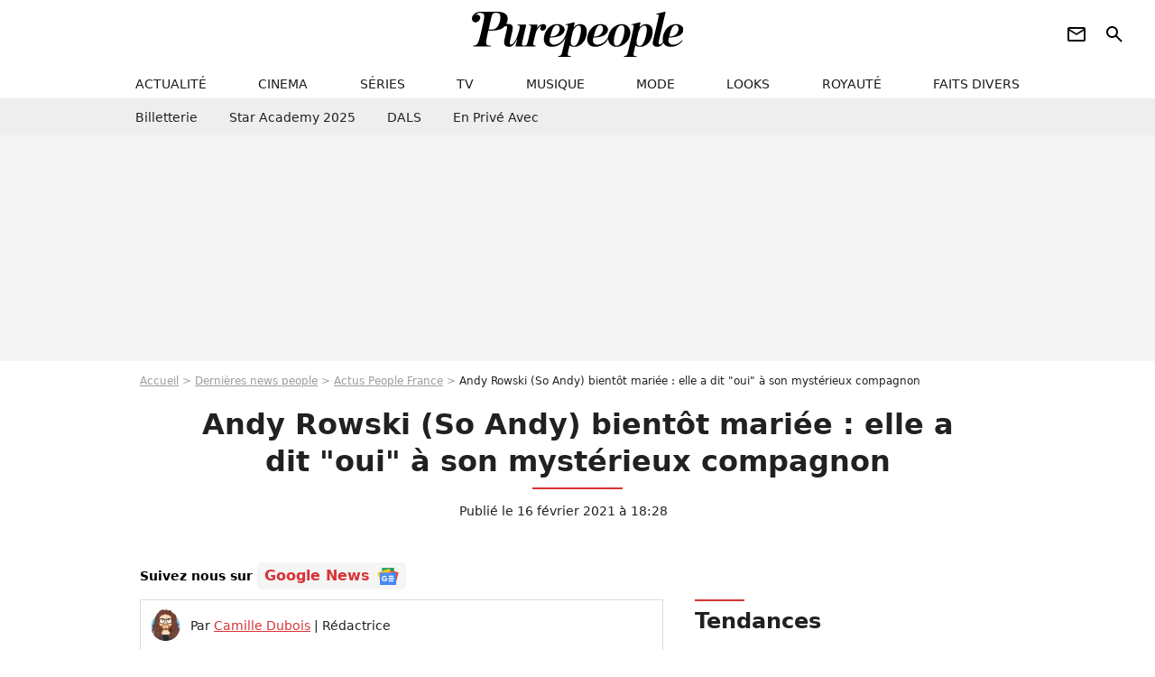

--- FILE ---
content_type: text/html; charset=UTF-8
request_url: https://www.purepeople.com/article/andy-rowski-so-andy-bientot-mariee-elle-a-dit-oui-a-son-mysterieux-compagnon_a424499/1
body_size: 17536
content:
<!DOCTYPE html>
<html>
    <head>
        <meta charset="UTF-8">
        <meta name="robots" content="index,follow,max-snippet:-1,max-image-preview:large,max-video-preview:6" />
                <meta name="viewport" content="width=device-width, initial-scale=1.0, maximum-scale=1.0, minimum-scale=1.0, user-scalable=no">
        <title>Andy Rowski (So Andy) bientôt mariée : elle a dit &quot;oui&quot; à son mystérieux compagnon - Purepeople</title>

                <link rel="alternate" href="android-app://com.c4mprod.purepeople/purepeople/article/424499" />
    <link rel="alternate" href="ios-app://369343091/purepeople/article/424499" />

                                                                                                                                                            
        
            <meta property="og:url" content="https://www.purepeople.com/article/andy-rowski-so-andy-bientot-mariee-elle-a-dit-oui-a-son-mysterieux-compagnon_a424499/1">
    
    
    
    
                    <meta property="article:published_time" content="2021-02-16T18:28:00+01:00">
    
                    <meta property="article:modified_time" content="2021-02-16T18:28:00+01:00">
    
            <meta property="article:section" content="People France" />
    
                        <meta property="article:tag" content="Mariage" />
                    <meta name="keywords" content="" />
        <meta name="Googlebot" content="noarchive" />
        <meta name="author" content="Purepeople" />
        <meta name="country" content="France" />
        <meta name="geo.country" content="FR" />
                <meta name="description" content="Le compagnon de la Youtubeuse Andy Rowski a profité de la Saint-Valentin pour demander sa main. Le dimanche 14 février 2021, l&amp;#039;influenceuse a dit &amp;quot;oui&amp;quot; à son homme, publiant au passage une photo de la bague sur son compte Instagram." />
                        <meta name="twitter:site" content="@purepeople" />
                    <meta property="og:type" content="article" />
        <meta name="twitter:card" content="summary_large_image" />
                <meta property="og:title" content="Andy Rowski (So Andy) bientôt mariée : elle a dit &quot;oui&quot; à son mystérieux compagnon" />
        <meta name="twitter:title" content="Andy Rowski (So Andy) bientôt mariée : elle a dit &quot;oui&quot; à son mystérieux compagnon" />
                        <meta property="og:description" content="Le compagnon de la Youtubeuse Andy Rowski a profité de la Saint-Valentin pour demander sa main. Le dimanche 14 février 2021, l&amp;#039;influenceuse a dit &amp;quot;oui&amp;quot; à son homme, publiant au passage une photo de la bague sur son compte Instagram." />
        <meta name="twitter:description" content="Le compagnon de la Youtubeuse Andy Rowski a profité de la Saint-Valentin pour demander sa main. Le dimanche 14 février 2021, l&amp;#039;influenceuse a dit &amp;quot;oui&amp;quot; à son homme, publiant au passage une photo de la bague sur son compte Instagram." />
                            <meta property="og:image" content="https://static1.purepeople.com/articles/9/42/44/99/@/6101393-andy-rowski-lors-de-la-soiree-d-annivers-1200x630-2.jpg" />
    <meta name="twitter:image" content="https://static1.purepeople.com/articles/9/42/44/99/@/6101393-andy-rowski-lors-de-la-soiree-d-annivers-1200x630-2.jpg" />
                                                
        <link rel="shortcut icon" type="image/x-icon" href="https://static1.purepeople.com/build/pp_fr/favicon.61e5803d.png">
        <link rel="icon" type="image/ico" href="https://static1.purepeople.com/build/pp_fr/favicon.61e5803d.png">

                        
                        <link rel="preload" href="https://static1.purepeople.com/build/pp_fr/logo_brand_main.dc58c8f3.svg" as="image" />
        

            <link rel="preload" href="https://static1.purepeople.com/articles/9/42/44/99/@/6101393-andy-rowski-lors-de-la-soiree-d-annivers-580x0-2.jpg" as="image" />
    
                    <link rel="preload" href="https://static1.purepeople.com/build/pp_fr/article-cfec0aa46a35ad5246fa.css" as="style" />
        <link rel="stylesheet" href="https://static1.purepeople.com/build/pp_fr/article-cfec0aa46a35ad5246fa.css">
    
                                            
<script type="text/javascript">
(function(global) {
    var fontCss           = localStorage.getItem('pp_font_code');
    var distantFontHash   = localStorage.getItem('pp_font_url');
    var currentFontHash   = "https\u003A\/\/static1.purepeople.com\/build\/pp_fr\/fonts_standalone\u002Dca9bca69d1975272b808.css";

    if (fontCss && distantFontHash && (distantFontHash === currentFontHash)) {
        var style           = document.createElement('style');
            style.type      = 'text/css';
            style.innerHTML = fontCss;

        document.head.appendChild(style);
    }
}(window));
</script>
        
            </head>

        
    <body class="article-universe articlepage-route ">

                <div class="sub-body">
            

<header id="header-main" class="header-main js-header-main">
    <div class="header-top">
        <div class="header-top-left">
            <i id="header-main-menu-icon" class="header-main-menu-icon ui-icons">menu</i>
            <i id="header-main-close-icon" class="header-main-close-icon ui-icons">close2</i>
        </div>

                                <span class="js-b16 1F header-main-logo" aria-label="Accueil">
                <img
                    class="header-logo"
                    src="https://static1.purepeople.com/build/pp_fr/logo_brand_main.dc58c8f3.svg"
                    alt="Purepeople"
                    width="270"
                    height="50"
                >
            </span>
                    
        <div class="header-top-right">
                        <div class="header-main-btn-holder">
                                                            <span class="js-b16 [base64] header-additional-icon-link" target="_blank" rel="nooponer">
                            <i title="Newsletter" class="ui-icons header-additional-icon">newsletter</i>
                        </span>
                    
                                                </div>
            
                                        <i id="header-main-search-icon" class="ui-icons header-main-search-icon">search</i>
                    </div>
    </div>

                        <nav id="header-nav-panel" class="header-bottom header-nav-unloaded"  data-subnav="/api/menu" >
            
                
    <div class="header-main-dropdown-container js-nav-item-holder">
        <div class="header-main-category">
                            <span class="js-b16 1F4943CCC21F2A header-main-nav-link ">actualité</span>
            
                            <i class="header-icon-more ui-icons">chevron_bot</i>
                <i class="header-icon-next ui-icons js-btn-expand-subnav">chevron_right</i>
                    </div>

                    <div class="header-main-subcategory js-subnav-item-holder" data-key="actualite"></div>
            </div>
            
                
    <div class="header-main-dropdown-container js-nav-item-holder">
        <div class="header-main-category">
                            <span class="js-b16 1FCB4A4C1F424649434E4A3FCB2620 header-main-nav-link ">cinema</span>
            
                            <i class="header-icon-more ui-icons">chevron_bot</i>
                <i class="header-icon-next ui-icons js-btn-expand-subnav">chevron_right</i>
                    </div>

                    <div class="header-main-subcategory js-subnav-item-holder" data-key="cinema"></div>
            </div>
            
                
    <div class="header-main-dropdown-container js-nav-item-holder">
        <div class="header-main-category">
                            <span class="js-b16 1FCB4A4C1FC243C14643C23FCB22242B header-main-nav-link ">séries</span>
            
                            <i class="header-icon-more ui-icons">chevron_bot</i>
                <i class="header-icon-next ui-icons js-btn-expand-subnav">chevron_right</i>
                    </div>

                    <div class="header-main-subcategory js-subnav-item-holder" data-key="serie"></div>
            </div>
            
                
    <div class="header-main-dropdown-container js-nav-item-holder">
        <div class="header-main-category">
                            <span class="js-b16 1FCB4A4C1FCB4348433FCB222525 header-main-nav-link ">tv</span>
            
                            <i class="header-icon-more ui-icons">chevron_bot</i>
                <i class="header-icon-next ui-icons js-btn-expand-subnav">chevron_right</i>
                    </div>

                    <div class="header-main-subcategory js-subnav-item-holder" data-key="tv"></div>
            </div>
            
                
    <div class="header-main-dropdown-container js-nav-item-holder">
        <div class="header-main-category">
                            <span class="js-b16 1FCB4A4C1F4EC3C246CAC3433FCB212520 header-main-nav-link ">musique</span>
            
                            <i class="header-icon-more ui-icons">chevron_bot</i>
                <i class="header-icon-next ui-icons js-btn-expand-subnav">chevron_right</i>
                    </div>

                    <div class="header-main-subcategory js-subnav-item-holder" data-key="musique"></div>
            </div>
            
                
    <div class="header-main-dropdown-container js-nav-item-holder">
        <div class="header-main-category">
                            <span class="js-b16 1FCB4A4C1F4E4F4B433FCB212C21 header-main-nav-link ">mode</span>
            
                            <i class="header-icon-more ui-icons">chevron_bot</i>
                <i class="header-icon-next ui-icons js-btn-expand-subnav">chevron_right</i>
                    </div>

                    <div class="header-main-subcategory js-subnav-item-holder" data-key="mode"></div>
            </div>
            
                
    <div class="header-main-dropdown-container js-nav-item-holder">
        <div class="header-main-category">
                            <span class="js-b16 1FCB4A4C1F484F4F473FCB21232B header-main-nav-link ">looks</span>
            
                            <i class="header-icon-more ui-icons">chevron_bot</i>
                <i class="header-icon-next ui-icons js-btn-expand-subnav">chevron_right</i>
                    </div>

                    <div class="header-main-subcategory js-subnav-item-holder" data-key="looks"></div>
            </div>
            
                
    <div class="header-main-dropdown-container js-nav-item-holder">
        <div class="header-main-category">
                            <span class="js-b16 1FCB4A4C1F444A4E464848431EC14FC64A48433FCB2A242B header-main-nav-link ">royauté</span>
            
                            <i class="header-icon-more ui-icons">chevron_bot</i>
                <i class="header-icon-next ui-icons js-btn-expand-subnav">chevron_right</i>
                    </div>

                    <div class="header-main-subcategory js-subnav-item-holder" data-key="royaute"></div>
            </div>
            
                
    <div class="header-main-dropdown-container js-nav-item-holder">
        <div class="header-main-category">
                            <span class="js-b16 1FCB4A4C1F444A46CBC21E4B46C443C1C23FCB232424 header-main-nav-link ">faits divers</span>
            
                            <i class="header-icon-more ui-icons">chevron_bot</i>
                <i class="header-icon-next ui-icons js-btn-expand-subnav">chevron_right</i>
                    </div>

                    <div class="header-main-subcategory js-subnav-item-holder" data-key="faits_divers"></div>
            </div>
</nav>
            
        <div id="header-main-search-container" class="header-main-search-container">
        <div id="header-main-search-canceled" class="header-main-search-canceled">Annuler</div>

        
<form method="post" action="/rechercher" class="search-form js-search">
    <label for="search_bar" class="search-form-label" aria-label="Rechercher sur Purepeople"><i class="search-form-picto ui-icons">search</i></label>
    <input
        id="search_bar"
        name="q"
        type="text"
        class="search-form-input js-input-txt"
        placeholder="Rechercher sur Purepeople"
    />
    <button type="submit" class="search-form-submit js-submit-form" disabled aria-label="label.header.search.submit">
        OK
    </button>
</form><div class="header-main-asset-container">
                <span>Ex:</span>

                                    <span class="js-b16 1FC0434FC048431F4E4AC1464F491E424FCB4648484AC14B3FC0212325 header-main-asset">Marion Cotillard</span>
                    ,                                    <span class="js-b16 1FC0434FC048431FC2454A4746C14A3FC0262125 header-main-asset">Shakira</span>
                    ,                                    <span class="js-b16 1FC0434FC048431F474ACB431E4E464B4B4843CB4F493FC024202C header-main-asset">Kate Middleton</span>
                    ,                                    <span class="js-b16 1FC0434FC048431FC2434843494A1E4C4F4E43CD3FC021222526 header-main-asset">Selena Gomez</span>
                                                </div></div>
    </header>
                        


<div class="js-art-top-cta article-header-container">
    <div class="article-header-element-container">
        <span class="js-b16 1F article-header-link">
            <img
                class="article-header-logo"
                src="https://static1.purepeople.com/build/pp_fr/logo_brand_main.dc58c8f3.svg"
                alt="Purepeople"
                width="270"
                height="50"
            >
        </span>

        
                        
    
        
        
        
                            
        
        
        
        
    
        <span class="js-b16 1F4B464AC04F1F4A494BC61EC14FCCC247461EC24F1E4A494BC61E41464349CB4FCB1E4E4AC14643431E434848431E4A1E4B46CB1E4FC3461E4A1EC24F491E4EC6C2CB43C14643C3C51E424F4EC04A4C494F493F4A2B212B2B26261F2A btn article-header-subcategory btn-type-primary" data-jan="{&quot;eventAction&quot;:[&quot;click&quot;],&quot;eventName&quot;:&quot;diapo_open_from_header&quot;,&quot;position_name&quot;:&quot;diapo_open_button_from_header&quot;,&quot;content_id&quot;:424499}">
                            <span>Voir les 10 photos</span>
            </span>

            </div>

    <span id="progress-bar"></span>
</div>
    
            
    
        
    <div id="link-bar-container" class="link-bar-container">
        
<div  class="roller-holder js-roller roller-no-nav" data-offset="15"     ><div class="roller-slider"><span class="js-b16 [base64] roller-item link-bar-item" target="_blank" role="menuitem"><span class="link-bar-item-title">Billetterie</span></span><span class="js-b16 1FCB4A4C1FC2CB4AC11E4A424A4B434EC63FCB22252A roller-item link-bar-item" role="menuitem"><span class="link-bar-item-title">Star Academy 2025</span></span><span class="js-b16 1FCB4A4C1F4B4A49C2431E4AC443421E4843C21EC2CB4AC1C23FCB242220 roller-item link-bar-item" role="menuitem"><span class="link-bar-item-title">DALS</span></span><span class="js-b16 1FCB4A4C1F43491EC0C146C4431E4AC443423FCB242320 roller-item link-bar-item" role="menuitem"><span class="link-bar-item-title">En privé avec</span></span></div><div class="roller-btn-holder"><button class="roller-btn btn-left disabled ui-icons" aria-label="Aller vers la gauche">chevron_left</button><button class="roller-btn btn-right ui-icons" aria-label="Aller vers la droite">chevron_right</button></div></div>    </div>

                            



    


<div class="ad-placement ad-placement-header ad-placeholder">
                    <div class="ad-logo"></div>
    
    <div class="ad-container">
        
                    <div class="ad-item "
                id="jad-header-01"
                data-position="header"
                data-device="all"
                data-keywords="%7B%22special-targeting%22%3A%22header%22%7D">
            </div>
            </div>
</div>

                                
            
            <main class="main-content" id="main-content"><div class="breadcrumb">
    <a class="item" href="/">Accueil</a><a class="item" href="/news/1">Dernières news people</a><a class="item" href="/tag/people-france_t312">Actus People France</a><h1 class="item" role="heading" aria-level="1">Andy Rowski (So Andy) bientôt mariée : elle a dit "oui" à son mystérieux compagnon</h1></div>                    

<div class="article-title-container mg-container">
    
                                                        
    
    
    
    <div class="title-page-container"
            >
                <div class="title-page-text">
        Andy Rowski (So Andy) bientôt mariée : elle a dit &quot;oui&quot; à son mystérieux compagnon</div></div>


    
    <div class="article-title-published-container">
        <span class="article-title-published">
                            Publié le  16 février 2021 à 18:28
                    </span>
                    



<div class="share-container js-share"
            data-title="Andy Rowski (So Andy) bientôt mariée : elle a dit &quot;oui&quot; à son mystérieux compagnon"
    
    
    
                
                                            
                            
         data-jan="{&quot;eventAction&quot;:[&quot;click&quot;],&quot;eventName&quot;:&quot;social_share&quot;,&quot;position_name&quot;:&quot;social_share_button&quot;}"
    
>
    <div class="icon-container article-title-share ">
        <i class="ui-icons icon-share icon-share">share</i>
    </div>

            <span class="txt-container">Partager</span>
    </div>
            </div>
</div>

<div id="gg-news-anchor" class="article-google-news-anchor"></div>


                                <div class="gd-2-cols">
                                        <div class="left-col">
                            <section class="article-container">
                                        
            
        <div class="author-article-bio-container mg-content">
            <div class="author-article-bio-link-container">
                <img src="https://static1.purepeople.com/authors/8/58/@/58-60dc2c775b1d8-35x35-1.jpg"
                    class="author-article-picture"
                    width="35"
                    height="35"
                />

                <span class="author-article-bio-link-span">
                    Par

                    <span class="author-article-bio-name">
                                            <a class="author-article-bio-link" href="/auteur/camille-dubois_a58">Camille Dubois</a>
                                        </span>

                    |

                    <span class="author-article-bio-status">
                                            Rédactrice
                                        </span>
                </span>
            </div>

                        <div class="author-article-bio-description">
                Passionné par le monde du showbiz français, il est un grand fan de Cyril Viguier, Bénabar ou encore de Chevallier et Laspalès. Il met sa passion pour l'actu des stars au service de son poste de rédacteur
            </div>
            
                                                </div>
                        
                    
<div class="article-headline mg-content">
    Le compagnon de la Youtubeuse Andy Rowski a profité de la Saint-Valentin pour demander sa main. Le dimanche 14 février 2021, l'influenceuse a dit "oui" à son homme, publiant au passage une photo de la bague sur son compte Instagram.
</div>
        
        <div class="mg-container js-editorial-content" id="article-content">
                                
            
    <div data-src="https://printaudio.360.audion.fm/public/playerScripts/v1/collections/m5lyAJqWa89P/player.js" class="audion-reader mg-content" id="audion_player_placeholder"></div>
                
        
        
                            
        
    <div class="main-media-container mg-content">
                    
            
            

        


        
<div class="player-container js-media-player player-main"  id="player-main">
                                                        
                    <div class="player-item"
                    data-video-id="x7zcmqd"
        
        
                    data-media-id="6101768"
        
        
                    data-position="playertop"
        
                    data-smart-mute="1"
        
        data-player-id="x1j43y"
    >
        <div class="player-anchor" >
                            <img class="player-thumbnail" src="https://static1.purepeople.com/articles/9/42/44/99/@/6101393-andy-rowski-lors-de-la-soiree-d-annivers-580x326-2.jpg" width="580" height="326" >
                    </div>
    </div>
                        
                </div>

                            <span class="media-copyright">Andy Rowski (So Andy) bientôt mariée : elle a dit &quot;oui&quot; à son mystérieux compagnon</span>
                                </div>


    
    <div class="stickers-article-container mg-content">
                    

    
        <span class="js-b16 1F4B464AC04F1F4A494BC61EC14FCCC247461EC24F1E4A494BC61E41464349CB4FCB1E4E4AC14643431E434848431E4A1E4B46CB1E4FC3461E4A1EC24F491E4EC6C2CB43C14643C3C51E424F4EC04A4C494F493F4A2B212B2B26261F2A#block-diapo2 stickers-item" data-jan="{&quot;eventAction&quot;:[&quot;click&quot;],&quot;eventName&quot;:&quot;diapo_open_from_carousel&quot;,&quot;position_name&quot;:&quot;diapo_open_button_and_thumbnails_from_carousel&quot;,&quot;content_id&quot;:424499}">
    
        <img class="stickers-item-img" src="https://static1.purepeople.com/articles/9/42/44/99/@/6101393-andy-rowski-lors-de-la-soiree-d-annivers-100x90-2.jpg" width="100" height="90" loading="lazy" alt="Andy Rowski lors de la soirée d&#039;anniversaire des 10 ans de OCS au Pavillon d&#039;Armenonville à Paris, le 13 décembre 2018. © Guirec Coadic/Bestimage">

        </span>
                        

    
        <span class="js-b16 1F4B464AC04F1F4A494BC61EC14FCCC247461EC24F1E4A494BC61E41464349CB4FCB1E4E4AC14643431E434848431E4A1E4B46CB1E4FC3461E4A1EC24F491E4EC6C2CB43C14643C3C51E424F4EC04A4C494F493F4A2B212B2B26261F2A#block-diapo3 stickers-item" data-jan="{&quot;eventAction&quot;:[&quot;click&quot;],&quot;eventName&quot;:&quot;diapo_open_from_carousel&quot;,&quot;position_name&quot;:&quot;diapo_open_button_and_thumbnails_from_carousel&quot;,&quot;content_id&quot;:424499}">
    
        <img class="stickers-item-img" src="https://static1.purepeople.com/articles/9/42/44/99/@/6101450-andy-rowski-devoile-les-photos-de-sa-dem-100x90-1.png" width="100" height="90" loading="lazy" alt="Andy Rowski dévoile les photos de sa demande en mariage sur Instagram.">

        </span>
                        

    
        <span class="js-b16 1F4B464AC04F1F4A494BC61EC14FCCC247461EC24F1E4A494BC61E41464349CB4FCB1E4E4AC14643431E434848431E4A1E4B46CB1E4FC3461E4A1EC24F491E4EC6C2CB43C14643C3C51E424F4EC04A4C494F493F4A2B212B2B26261F2A#block-diapo4 stickers-item" data-jan="{&quot;eventAction&quot;:[&quot;click&quot;],&quot;eventName&quot;:&quot;diapo_open_from_carousel&quot;,&quot;position_name&quot;:&quot;diapo_open_button_and_thumbnails_from_carousel&quot;,&quot;content_id&quot;:424499}">
    
        <img class="stickers-item-img" src="https://static1.purepeople.com/articles/9/42/44/99/@/6101390-andy-rowski-avant-premiere-du-film-gl-100x90-2.jpg" width="100" height="90" loading="lazy" alt="Andy Rowski - Avant première du film &quot;Glass&quot; à la cinémathèque de Paris le 7 janvier 2019. © Veeren/Bestimage">

        </span>
                        

    
        <span class="js-b16 1F4B464AC04F1F4A494BC61EC14FCCC247461EC24F1E4A494BC61E41464349CB4FCB1E4E4AC14643431E434848431E4A1E4B46CB1E4FC3461E4A1EC24F491E4EC6C2CB43C14643C3C51E424F4EC04A4C494F493F4A2B212B2B26261F2A#block-diapo5 stickers-item" data-jan="{&quot;eventAction&quot;:[&quot;click&quot;],&quot;eventName&quot;:&quot;diapo_open_from_carousel&quot;,&quot;position_name&quot;:&quot;diapo_open_button_and_thumbnails_from_carousel&quot;,&quot;content_id&quot;:424499}">
    
        <img class="stickers-item-img" src="https://static1.purepeople.com/articles/9/42/44/99/@/6101453-andy-rowski-devoile-les-photos-de-sa-dem-100x90-1.png" width="100" height="90" loading="lazy" alt="Andy Rowski dévoile les photos de sa demande en mariage sur Instagram.">

        </span>
                        

    
        <span class="js-b16 1F4B464AC04F1F4A494BC61EC14FCCC247461EC24F1E4A494BC61E41464349CB4FCB1E4E4AC14643431E434848431E4A1E4B46CB1E4FC3461E4A1EC24F491E4EC6C2CB43C14643C3C51E424F4EC04A4C494F493F4A2B212B2B26261F2A#block-diapo6 stickers-item" data-jan="{&quot;eventAction&quot;:[&quot;click&quot;],&quot;eventName&quot;:&quot;diapo_open_from_carousel&quot;,&quot;position_name&quot;:&quot;diapo_open_button_and_thumbnails_from_carousel&quot;,&quot;content_id&quot;:424499}">
    
        <img class="stickers-item-img" src="https://static1.purepeople.com/articles/9/42/44/99/@/6101405-andy-rowski-avant-premiere-du-film-gl-100x90-2.jpg" width="100" height="90" loading="lazy" alt="Andy Rowski - Avant première du film &quot;Glass&quot; à la cinémathèque de Paris le 7 janvier 2019. © Veeren/Bestimage">

        </span>
                </div>

    <div class="mg-content">
                        
    
        
        
        
                            
        
                            
        
        
    
        <a
    class="btn btn-type-primary btn-md"
            href="/diapo/andy-rowski-so-andy-bientot-mariee-elle-a-dit-oui-a-son-mysterieux-compagnon_a424499/1"
                    
                                            
                            
         data-jan="{&quot;eventAction&quot;:[&quot;click&quot;],&quot;eventName&quot;:&quot;diapo_open_from_carousel&quot;,&quot;position_name&quot;:&quot;diapo_open_button_and_thumbnails_from_carousel&quot;,&quot;content_id&quot;:424499}"
    
        >
                            <span>Voir les 10 photos</span>
            </a>

            </div>





            
                            

    

    
    

<div class="ad-placement ad-placement-atf mg-content ad-only-mobile ad-placeholder ad-entitled">
                    <div class="ad-logo"></div>
    
    <div class="ad-container">
                                <div class="ad-title">La suite après la publicité</div>
        
                    <div class="ad-item "
                id="jad-atf_mobile-01"
                data-position="rectangle_atf"
                data-device="mobile"
                data-keywords="%5B%5D">
            </div>
            </div>
</div>

                                            
                                            
                        
        
                        <div class="block-text">
            <p>Que de bonheur en cette Saint-Valentin. Tant de personnalités ont profité de cette journée pour célébrer l'amour et même parfois dévoiler les cadeaux de leurs moitiés. Pour <strong>Andy Rowski</strong>, la date du dimanche 14 février 2021 aura toujours une saveur particulière, puisque c'est le jour où son compagnon a demandé sa main. <em>"J'ai dit OUI !!!!!!!!</em>", a révélé la future mariée sur Instagram.</p><p>L'influenceuse de 34 ans a dévoilé plusieurs photos de cette superbe demande en mariage au bord d'un lac entouré de montagnes. Elle embrasse son compagnon tout en dévoilant sa bague portée à l'annulaire gauche, au diamant taillé en Asscher. De nombreuses personnalités et amis ont félicité <a href="/article/andy-raconte-senna-brandon-les-plus-folles-reconversions-de-la-tele-realite_a176689/1">Andy Rowski</a>, notamment Rachel Legrain-Trapani, <a href="/article/tibo-inshape-et-juju-fitcats-separes-ils-brisent-le-silence-et-devoilent-la-verite_a409577/1">Tibo InShape</a>, Emmy MakeupPro, Benjamin Morgaine, <a href="/article/tibo-inshape-et-juju-fitcats-separes-tout-sur-leur-etrange-clash_a408584/1">Juju Fitcats</a> et tant d'autres.</p>
        </div>
        
                                                    
                        
        
    <div class="block-social js-embed" data-source="instagram" data-source-script="//www.instagram.com/embed.js">
        <blockquote class="instagram-media" data-instgrm-captioned data-instgrm-permalink="https://www.instagram.com/p/CLUg4UkhQTA/?utm_source=ig_embed&utm_campaign=loading" data-instgrm-version="13" style=" background:#FFF; border:0; border-radius:3px; box-shadow:0 0 1px 0 rgba(0,0,0,0.5),0 1px 10px 0 rgba(0,0,0,0.15); margin: 1px; max-width:540px; min-width:326px; padding:0; width:99.375%; width:-webkit-calc(100% - 2px); width:calc(100% - 2px);"><div style="padding:16px;"> <a href="https://www.instagram.com/p/CLUg4UkhQTA/?utm_source=ig_embed&utm_campaign=loading" style=" background:#FFFFFF; line-height:0; padding:0 0; text-align:center; text-decoration:none; width:100%;" target="_blank"> <div style=" display: flex; flex-direction: row; align-items: center;"> <div style="background-color: #F4F4F4; border-radius: 50%; flex-grow: 0; height: 40px; margin-right: 14px; width: 40px;"></div> <div style="display: flex; flex-direction: column; flex-grow: 1; justify-content: center;"> <div style=" background-color: #F4F4F4; border-radius: 4px; flex-grow: 0; height: 14px; margin-bottom: 6px; width: 100px;"></div> <div style=" background-color: #F4F4F4; border-radius: 4px; flex-grow: 0; height: 14px; width: 60px;"></div></div></div><div style="padding: 19% 0;"></div> <div style="display:block; height:50px; margin:0 auto 12px; width:50px;"><svg width="50px" height="50px" viewBox="0 0 60 60" version="1.1" xmlns="https://www.w3.org/2000/svg" xmlns:xlink="https://www.w3.org/1999/xlink"><g stroke="none" stroke-width="1" fill="none" fill-rule="evenodd"><g transform="translate(-511.000000, -20.000000)" fill="#000000"><g><path d="M556.869,30.41 C554.814,30.41 553.148,32.076 553.148,34.131 C553.148,36.186 554.814,37.852 556.869,37.852 C558.924,37.852 560.59,36.186 560.59,34.131 C560.59,32.076 558.924,30.41 556.869,30.41 M541,60.657 C535.114,60.657 530.342,55.887 530.342,50 C530.342,44.114 535.114,39.342 541,39.342 C546.887,39.342 551.658,44.114 551.658,50 C551.658,55.887 546.887,60.657 541,60.657 M541,33.886 C532.1,33.886 524.886,41.1 524.886,50 C524.886,58.899 532.1,66.113 541,66.113 C549.9,66.113 557.115,58.899 557.115,50 C557.115,41.1 549.9,33.886 541,33.886 M565.378,62.101 C565.244,65.022 564.756,66.606 564.346,67.663 C563.803,69.06 563.154,70.057 562.106,71.106 C561.058,72.155 560.06,72.803 558.662,73.347 C557.607,73.757 556.021,74.244 553.102,74.378 C549.944,74.521 548.997,74.552 541,74.552 C533.003,74.552 532.056,74.521 528.898,74.378 C525.979,74.244 524.393,73.757 523.338,73.347 C521.94,72.803 520.942,72.155 519.894,71.106 C518.846,70.057 518.197,69.06 517.654,67.663 C517.244,66.606 516.755,65.022 516.623,62.101 C516.479,58.943 516.448,57.996 516.448,50 C516.448,42.003 516.479,41.056 516.623,37.899 C516.755,34.978 517.244,33.391 517.654,32.338 C518.197,30.938 518.846,29.942 519.894,28.894 C520.942,27.846 521.94,27.196 523.338,26.654 C524.393,26.244 525.979,25.756 528.898,25.623 C532.057,25.479 533.004,25.448 541,25.448 C548.997,25.448 549.943,25.479 553.102,25.623 C556.021,25.756 557.607,26.244 558.662,26.654 C560.06,27.196 561.058,27.846 562.106,28.894 C563.154,29.942 563.803,30.938 564.346,32.338 C564.756,33.391 565.244,34.978 565.378,37.899 C565.522,41.056 565.552,42.003 565.552,50 C565.552,57.996 565.522,58.943 565.378,62.101 M570.82,37.631 C570.674,34.438 570.167,32.258 569.425,30.349 C568.659,28.377 567.633,26.702 565.965,25.035 C564.297,23.368 562.623,22.342 560.652,21.575 C558.743,20.834 556.562,20.326 553.369,20.18 C550.169,20.033 549.148,20 541,20 C532.853,20 531.831,20.033 528.631,20.18 C525.438,20.326 523.257,20.834 521.349,21.575 C519.376,22.342 517.703,23.368 516.035,25.035 C514.368,26.702 513.342,28.377 512.574,30.349 C511.834,32.258 511.326,34.438 511.181,37.631 C511.035,40.831 511,41.851 511,50 C511,58.147 511.035,59.17 511.181,62.369 C511.326,65.562 511.834,67.743 512.574,69.651 C513.342,71.625 514.368,73.296 516.035,74.965 C517.703,76.634 519.376,77.658 521.349,78.425 C523.257,79.167 525.438,79.673 528.631,79.82 C531.831,79.965 532.853,80.001 541,80.001 C549.148,80.001 550.169,79.965 553.369,79.82 C556.562,79.673 558.743,79.167 560.652,78.425 C562.623,77.658 564.297,76.634 565.965,74.965 C567.633,73.296 568.659,71.625 569.425,69.651 C570.167,67.743 570.674,65.562 570.82,62.369 C570.966,59.17 571,58.147 571,50 C571,41.851 570.966,40.831 570.82,37.631"></path></g></g></g></svg></div><div style="padding-top: 8px;"> <div style=" color:#3897f0; font-family:Arial,sans-serif; font-size:14px; font-style:normal; font-weight:550; line-height:18px;"> Voir cette publication sur Instagram</div></div><div style="padding: 12.5% 0;"></div> <div style="display: flex; flex-direction: row; margin-bottom: 14px; align-items: center;"><div> <div style="background-color: #F4F4F4; border-radius: 50%; height: 12.5px; width: 12.5px; transform: translateX(0px) translateY(7px);"></div> <div style="background-color: #F4F4F4; height: 12.5px; transform: rotate(-45deg) translateX(3px) translateY(1px); width: 12.5px; flex-grow: 0; margin-right: 14px; margin-left: 2px;"></div> <div style="background-color: #F4F4F4; border-radius: 50%; height: 12.5px; width: 12.5px; transform: translateX(9px) translateY(-18px);"></div></div><div style="margin-left: 8px;"> <div style=" background-color: #F4F4F4; border-radius: 50%; flex-grow: 0; height: 20px; width: 20px;"></div> <div style=" width: 0; height: 0; border-top: 2px solid transparent; border-left: 6px solid #f4f4f4; border-bottom: 2px solid transparent; transform: translateX(16px) translateY(-4px) rotate(30deg)"></div></div><div style="margin-left: auto;"> <div style=" width: 0px; border-top: 8px solid #F4F4F4; border-right: 8px solid transparent; transform: translateY(16px);"></div> <div style=" background-color: #F4F4F4; flex-grow: 0; height: 12px; width: 16px; transform: translateY(-4px);"></div> <div style=" width: 0; height: 0; border-top: 8px solid #F4F4F4; border-left: 8px solid transparent; transform: translateY(-4px) translateX(8px);"></div></div></div> <div style="display: flex; flex-direction: column; flex-grow: 1; justify-content: center; margin-bottom: 24px;"> <div style=" background-color: #F4F4F4; border-radius: 4px; flex-grow: 0; height: 14px; margin-bottom: 6px; width: 224px;"></div> <div style=" background-color: #F4F4F4; border-radius: 4px; flex-grow: 0; height: 14px; width: 144px;"></div></div></a><p style=" color:#c9c8cd; font-family:Arial,sans-serif; font-size:14px; line-height:17px; margin-bottom:0; margin-top:8px; overflow:hidden; padding:8px 0 7px; text-align:center; text-overflow:ellipsis; white-space:nowrap;"><a href="https://www.instagram.com/p/CLUg4UkhQTA/?utm_source=ig_embed&utm_campaign=loading" style=" color:#c9c8cd; font-family:Arial,sans-serif; font-size:14px; font-style:normal; font-weight:normal; line-height:17px; text-decoration:none;" target="_blank">Une publication partage par Andy Rowski (@andyrowski)</a></p></div></blockquote> 
    </div>


    
                                                    
                                            
                        
        
                        <div class="block-text">
            <p>De son vrai nom, <b>Nadège Dabrowski</b>, l'influenceuse et vidéaste a choisi de ne pas révéler l'identité de son compagnon et futur mari. A cause des distanciations sociales, le mariage en question pourrait ne pas avoir lieu tout de suite.</p><p>La carrière d'Andy Rowski avait débuté avec les concours de beauté. À l'âge de 19 ans, elle a été élue Miss Berry Val-de-Loire et terminait demi-finaliste de <a href="/article/miss-france-2020-polemiques-coups-bas-une-edition-sous-tension_a366086/1">l'édition de Miss France 2007</a>, où son amie Rachel Legrain-Trapani a été couronnée. La future Youtubeuse a ensuite enchaîné avec <a href="/article/secret-story-6-nadege-detestee-de-tous-et-tensions-en-pleine-nuit_a101533/1">une participation à <em>Secret Story</em></a> (TF1) en 2007, où elle défendait le secret "J'ai des TOC" et était éliminée à la deuxième semaine. On a également pu la voir au cinéma dans <em>Épouse moi mon pote</em>, de Philippe Lacheau.</p><p>Après avoir travaillé comme mannequin aux États-Unis, la jeune femme est revenue en France et a lancé en même temps sa chaîne Youtube où elle était connue sous le nom d'Andy Raconte. Avec le soutien de la Why Tea Fam, elle a rapidement gagné 2 millions d'abonnés. Elle était l'une des seules vidéastes féminines à faire de l'humour. Aujourd'hui, elle propose des vidéos lifestyle sous le nom <strong>So Andy</strong>. DIY, tests, décoration, beauté... elle semble désormais faire ce qui l'inspire. Peut-être qu'on y verra un aperçu de son mariage ?</p>
        </div>
        
                    
        </div>
    </section>

        
        
                        <section class="mg-container js-embed" data-type="outbrain">
                            <!-- OUTBRAIN -->
<div class="OUTBRAIN"
     data-src="https://www.purepeople.com/article/andy-rowski-so-andy-bientot-mariee-elle-a-dit-oui-a-son-mysterieux-compagnon_a424499/1"
     data-widget-id="AR_20"
     data-ob-template="purepeople"
></div>
<!-- OUTBRAIN -->

                    </section>
    


        


    
            <section class="mg-container" >
                            
                
                    
    
    
    
    <div class="title-section-container"
            >
                <div class="title-section-text">
        Mots clés</div></div>



            
                                        <span class="js-b16 1FCB4A4C1FC0434FC048433FCB222A2A tag-card">
            People
        </span>
                                            <span class="js-b16 1FCB4A4C1FC0434FC048431E44C14A4942433FCB222A21 tag-card">
            People France
        </span>
                                            <span class="js-b16 1FCB4A4C1FC0454FCB4F3FCB222A2C tag-card">
            Photo
        </span>
                                            <span class="js-b16 1FCB4A4C1F424FC3C048433FCB2A202B tag-card">
            Couple
        </span>
                                            <a class="tag-card" href="/tag/mariage_t265">
            Mariage
        </a>
            </section>
    
            <span id="gg-news-link" class="article-google-news">Suivez nous sur <span class="js-b16 [base64] article-google-news-link" rel="noopener, nofollow" target="_blank">Google News <img class="article-google-news-logo" src="/build/common/gg_news.010384be.svg" width="24" height="19" loading="lazy" /></span></span>
                    </div>
                    
                                        <div class="right-col">
                                                                                     
    <section class="rc-section mg-container">
                            
                
                    
    
    
    
    <div class="title-section-container"
            >
                <div class="title-section-text">
        Tendances</div></div>


    
    <div class="rc-content ">
                                                    <a class="tag-card" href="/people/faudel_p1007">
                    Faudel
                </a>
                                            <a class="tag-card" href="/people/pascal-obispo_p138">
                    Pascal Obispo
                </a>
                                            <a class="tag-card" href="/people/patrick-bruel_p15">
                    Patrick Bruel
                </a>
                                            <a class="tag-card" href="/people/claude-francois_p278">
                    Claude François
                </a>
                                            <a class="tag-card" href="/people/laeticia-hallyday_p283">
                    Laeticia Hallyday
                </a>
                                            <a class="tag-card" href="/people/kendji-girac_p542210">
                    Kendji Girac
                </a>
                                            <a class="tag-card" href="/people/francois-cluzet_p703">
                    François Cluzet
                </a>
                                            <a class="tag-card" href="/people/francois-civil_p353938">
                    François Civil
                </a>
                        </div>

                                                    
    
        
        
        
                            
        
                            
        
        
    
        <span class="js-b16 1FC0434FC04843 btn btn-type-tertiary btn-md">
                            <span>Voir tous les people</span>
            </span>

                    </section>



    
    

    
<div class="ad-placement ad-placement-atf mg-container ad-only-desk ad-placeholder ad-sticky">
                    <div class="ad-logo"></div>
    
    <div class="ad-container">
        
                    <div class="ad-item "
                id="jad-atf_desktop-01"
                data-position="rectangle_atf"
                data-device="desktop"
                data-keywords="%5B%5D">
            </div>
            </div>
</div>

     
    
    
    <section class="rc-section mg-container">
                            
                
                    
    
    
    
    <div class="title-section-container"
            >
                <div class="title-section-text">
        Sur le même thème</div></div>


    
    <div class="rc-content gd gd-gap-15 gd-s-1">
                                    

        












                



    


    


                        








<article class="news-card news-card-1 news-card-row"     >
    <!-- news card picture -->
                        
            
                    
        
                    
                
                
    
    
    
    
        
                
        <figure class="thumbnail news-card-picture thumbnail-1-1 thumbnail-cover"
                    >
                                    
                            
            
                            
        <img class="thumb-img-100 thumb-img"
            src="https://static1.purepeople.com/uploads/f4/07/f6/ad/372ba245e2e4ce30-105x105-1.jpg"
            alt="Des années après l&#039;annulation de son mariage, Bérangère Krief a dit &quot;oui&quot; à son compagnon, un &quot;mec du sud&quot; pour qui elle a changé de vie"
            width="105"
            height="105"
            loading="lazy"
                
            role="presentation"
        />

            
        
        
                </figure>

        
            
    <div class="news-card-info">
                                                
                                                
                                                    <div
                    class="news-card-title"
                                    >

                                            <a href="/article/mon-secret-beaute-un-mec-du-sud-photos-a-lappui-berengere-krief-franchit-un-cap-symbolique-avec-son-amoureux-un-brun-charmant_a542620/1" class="news-card-link"      role="link" aria-label="Des années après l&#039;annulation de son mariage, Bérangère Krief a dit &quot;oui&quot; à son compagnon, un &quot;mec du sud&quot; pour qui elle a changé de vie">Des années après l&#039;annulation de son mariage, Bérangère Krief a dit &quot;oui&quot; à son compagnon, un &quot;mec du sud&quot; pour qui elle a changé de vie</a>
                    
                </div>
                            
                                                
                                                        <div class="news-card-date">17 septembre 2025</div>
                                        </div>
</article>

                            

        












                



    


    


                        








<article class="news-card news-card-1 news-card-row"     >
    <!-- news card picture -->
                        
            
                    
        
                    
                
                
    
    
    
    
        
                
        <figure class="thumbnail news-card-picture thumbnail-1-1 thumbnail-cover"
                    >
                                    
                            
            
                            
        <img class="thumb-img-100 thumb-img"
            src="https://static1.purepeople.com/uploads/ac/c9/4e/6c/6dbd523e6b4b65bb-105x105-1.jpg"
            alt="&quot;On a touché à l&#039;amour de ma vie&quot; : Benjamin Biolay n&#039;a pas bien vécu ce qui est arrivé à sa fille Anna, qu&#039;il a eue avec Chiara Mastroianni"
            width="105"
            height="105"
            loading="lazy"
                
            role="presentation"
        />

            
        
        
                </figure>

        
            
    <div class="news-card-info">
                                                
                                                
                                                    <div
                    class="news-card-title"
                                    >

                                            <a href="/article/on-a-touche-a-lamour-de-ma-vie-benjamin-biolay-na-pas-bien-vecu-ce-qui-est-arrive-a-sa-fille-anna-quil-a-eue-avec-chiara-mastrioanni_a543633/1" class="news-card-link"      role="link" aria-label="&quot;On a touché à l&#039;amour de ma vie&quot; : Benjamin Biolay n&#039;a pas bien vécu ce qui est arrivé à sa fille Anna, qu&#039;il a eue avec Chiara Mastroianni">&quot;On a touché à l&#039;amour de ma vie&quot; : Benjamin Biolay n&#039;a pas bien vécu ce qui est arrivé à sa fille Anna, qu&#039;il a eue avec Chiara Mastroianni</a>
                    
                </div>
                            
                                                
                                                        <div class="news-card-date">16 octobre 2025</div>
                                        </div>
</article>

                            

        












                



    


    


                        








<article class="news-card news-card-1 news-card-row"     >
    <!-- news card picture -->
                        
            
                    
        
                    
                
                
    
    
    
    
        
                
        <figure class="thumbnail news-card-picture thumbnail-1-1 thumbnail-cover"
                    >
                                    
                            
            
                            
        <img class="thumb-img-100 thumb-img"
            src="https://static1.purepeople.com/uploads/ac/b8/5a/cd/1bdbfe0c9f05cabc-105x105-3.jpg"
            alt="Le compagnon de Zaz s&#039;est éteint en pleine rue à Bordeaux, un événement qui l&#039;a marquée à vie à seulement 20 ans"
            width="105"
            height="105"
            loading="lazy"
                
            role="presentation"
        />

            
        
        
                </figure>

        
            
    <div class="news-card-info">
                                                
                                                
                                                    <div
                    class="news-card-title"
                                    >

                                            <a href="/article/le-compagnon-de-zaz-s-est-eteint-en-pleine-rue-a-bordeaux-un-evenement-qui-l-a-marquee-a-vie-a-seulement-20-ans_a542467/1" class="news-card-link"      role="link" aria-label="Le compagnon de Zaz s&#039;est éteint en pleine rue à Bordeaux, un événement qui l&#039;a marquée à vie à seulement 20 ans">Le compagnon de Zaz s&#039;est éteint en pleine rue à Bordeaux, un événement qui l&#039;a marquée à vie à seulement 20 ans</a>
                    
                </div>
                            
                                                
                                                        <div class="news-card-date">13 septembre 2025</div>
                                        </div>
</article>

                            

        












                



    


    


                        








<article class="news-card news-card-1 news-card-row"     >
    <!-- news card picture -->
                        
            
                    
        
                    
                
                
                
    
    
    
        
                
        <figure class="thumbnail news-card-picture thumbnail-1-1 thumbnail-cover thumbnail-play"
                    >
                                    
                            
            
                            
        <img class="thumb-img-100 thumb-img"
            src="https://static1.purepeople.com/uploads/b5/0d/92/ed/7f25ac96749d37c2-105x105-1.jpg"
            alt="&quot;À ma femme, à mon amour, à toi&quot; : Cette tendre déclaration de Didier Barbelivien à son épouse Laure, de 28 ans sa cadette, en direct à la télévision"
            width="105"
            height="105"
            loading="lazy"
                
            role="presentation"
        />

            
        
                    <i class="thumb-play ui-icons">player2</i>
        
                </figure>

        
            
    <div class="news-card-info">
                                                
                                                
                                                    <div
                    class="news-card-title"
                                    >

                                            <a href="/article/a-ma-femme-a-mon-amour-a-toi-cette-tendre-declaration-de-didier-barbelivien-a-son-epouse-laure-de-28-ans-sa-cadette-en-direct-a-la-television_a545225/1" class="news-card-link"      role="link" aria-label="&quot;À ma femme, à mon amour, à toi&quot; : Cette tendre déclaration de Didier Barbelivien à son épouse Laure, de 28 ans sa cadette, en direct à la télévision">&quot;À ma femme, à mon amour, à toi&quot; : Cette tendre déclaration de Didier Barbelivien à son épouse Laure, de 28 ans sa cadette, en direct à la télévision</a>
                    
                </div>
                            
                                                
                                                        <div class="news-card-date">3 décembre 2025</div>
                                        </div>
</article>

                            

        












                



    


    


                        








<article class="news-card news-card-1 news-card-row"     >
    <!-- news card picture -->
                        
            
                    
        
                    
                
                
    
    
    
    
        
                
        <figure class="thumbnail news-card-picture thumbnail-1-1 thumbnail-cover"
                    >
                                    
                            
            
                            
        <img class="thumb-img-100 thumb-img"
            src="https://static1.purepeople.com/uploads/0c/73/81/ad/91a8f0f1545f6e14-105x105-1.jpg"
            alt="Eric Antoine a investi dans un lieu particulier, au cœur d&#039;une sublime ville située loin de Paris et où il a dit &quot;oui&quot; à Gennifer Demey"
            width="105"
            height="105"
            loading="lazy"
                
            role="presentation"
        />

            
        
        
                </figure>

        
            
    <div class="news-card-info">
                                                
                                                
                                                    <div
                    class="news-card-title"
                                    >

                                            <span class="js-b16 [base64] news-card-link" role="link" aria-label="Eric Antoine a investi dans un lieu particulier, au c&oelig;ur d&#039;une sublime ville situ&eacute;e loin de Paris et o&ugrave; il a dit &quot;oui&quot; &agrave; Gennifer Demey">Eric Antoine a investi dans un lieu particulier, au cœur d&#039;une sublime ville située loin de Paris et où il a dit &quot;oui&quot; à Gennifer Demey</span>
                    
                </div>
                            
                                                
                                                        <div class="news-card-date">12 janvier 2026</div>
                                        </div>
</article>

                            

        












                



    


    


                        








<article class="news-card news-card-1 news-card-row"     >
    <!-- news card picture -->
                        
            
                    
        
                    
                
                
    
    
    
    
        
                
        <figure class="thumbnail news-card-picture thumbnail-1-1 thumbnail-cover"
                    >
                                    
                            
            
                            
        <img class="thumb-img-100 thumb-img"
            src="https://static1.purepeople.com/uploads/da/0a/f0/78/699908b4217006f2-105x105-2.jpg"
            alt="EXCLU Lola Marois adepte d&#039;un régime alimentaire particulier qu&#039;elle n&#039;impose ni à son compagnon Jean-Marie Bigard ni à leurs jumeaux"
            width="105"
            height="105"
            loading="lazy"
                
            role="presentation"
        />

            
        
        
                </figure>

        
            
    <div class="news-card-info">
                                                        <div class="news-card-label-container">
                                                                                    
                    
        
            
        
        
    
                                            </div>
                            
                                                
                                                    <div
                    class="news-card-title"
                                    >

                                            <span class="js-b16 [base64] news-card-link" role="link" aria-label="EXCLU Lola Marois adepte d&#039;un r&eacute;gime alimentaire particulier qu&#039;elle n&#039;impose ni &agrave; son compagnon Jean-Marie Bigard ni &agrave; leurs jumeaux">EXCLU Lola Marois adepte d&#039;un régime alimentaire particulier qu&#039;elle n&#039;impose ni à son compagnon Jean-Marie Bigard ni à leurs jumeaux</span>
                    
                </div>
                            
                                                
                                                        <div class="news-card-date">5 septembre 2025</div>
                                        </div>
</article>

                        </div>

                        </section>
     
    
    
    <section class="rc-section mg-container">
                            
                
                    
    
    
    
    <div class="title-section-container"
            >
                <div class="title-section-text">
        Les articles similaires</div></div>


    
    <div class="rc-content gd gd-gap-15 gd-s-1">
                                    

        












                



    


    


                        








<article class="news-card news-card-1 news-card-row"     >
    <!-- news card picture -->
                        
            
                    
        
                    
                
                
    
    
    
    
        
                
        <figure class="thumbnail news-card-picture thumbnail-1-1 thumbnail-cover"
                    >
                                    
                            
            
                            
        <img class="thumb-img-100 thumb-img"
            src="https://static1.purepeople.com/uploads/ec/c8/b5/10/e7e87c6efb465f26-105x105-2.jpg"
            alt="Éric Antoine et Gennifer Demey mariés : une cérémonie marquée par l’amour… et un costume original pour l&#039;animateur !"
            width="105"
            height="105"
            loading="lazy"
                
            role="presentation"
        />

            
        
        
                </figure>

        
            
    <div class="news-card-info">
                                                
                                                
                                                    <div
                    class="news-card-title"
                                    >

                                            <a href="/article/eric-antoine-et-gennifer-demey-maries-une-ceremonie-marquee-par-lamour-et-un-costume-original-pour-lanimateur_a540911/1" class="news-card-link"      role="link" aria-label="Éric Antoine et Gennifer Demey mariés : une cérémonie marquée par l’amour… et un costume original pour l&#039;animateur !">Éric Antoine et Gennifer Demey mariés : une cérémonie marquée par l’amour… et un costume original pour l&#039;animateur !</a>
                    
                </div>
                            
                                                
                                                        <div class="news-card-date">30 août 2025</div>
                                        </div>
</article>

                            

        












                



    


    


                        








<article class="news-card news-card-1 news-card-row"     >
    <!-- news card picture -->
                        
            
                    
        
                    
                
                
                
    
    
    
        
                
        <figure class="thumbnail news-card-picture thumbnail-1-1 thumbnail-cover thumbnail-play"
                    >
                                    
                            
            
                            
        <img class="thumb-img-100 thumb-img"
            src="https://static1.purepeople.com/uploads/35/a2/7c/bc/9184fbf89a4d8626-105x105-1.png"
            alt="&quot;J&#039;ai vécu une belle histoire qui a duré 22 ans, j&#039;ai eu 3 enfants&quot; : Tony Estanguet évoque la fin de son mariage avec Laëtitia et insiste sur un point"
            width="105"
            height="105"
            loading="lazy"
                
            role="presentation"
        />

            
        
                    <i class="thumb-play ui-icons">player2</i>
        
                </figure>

        
            
    <div class="news-card-info">
                                                
                                                
                                                    <div
                    class="news-card-title"
                                    >

                                            <a href="/article/j-ai-vecu-une-belle-histoire-qui-a-dure-22-ans-j-ai-eu-3-enfants-tony-estanguet-evoque-la-fin-de-son-mariage-avec-laetitia-et-insiste-sur-un-point_a544802/1" class="news-card-link"      role="link" aria-label="&quot;J&#039;ai vécu une belle histoire qui a duré 22 ans, j&#039;ai eu 3 enfants&quot; : Tony Estanguet évoque la fin de son mariage avec Laëtitia et insiste sur un point">&quot;J&#039;ai vécu une belle histoire qui a duré 22 ans, j&#039;ai eu 3 enfants&quot; : Tony Estanguet évoque la fin de son mariage avec Laëtitia et insiste sur un point</a>
                    
                </div>
                            
                                                
                                                        <div class="news-card-date">20 novembre 2025</div>
                                        </div>
</article>

                            

        












                



    


    


                        








<article class="news-card news-card-1 news-card-row"     >
    <!-- news card picture -->
                        
            
                    
        
                    
                
                
    
    
    
    
        
                
        <figure class="thumbnail news-card-picture thumbnail-1-1 thumbnail-cover"
                    >
                                    
                            
            
                            
        <img class="thumb-img-100 thumb-img"
            src="https://static1.purepeople.com/uploads/98/a4/16/c1/6e120665326654c9-105x105-2.jpg"
            alt="Un jour mémorable à Nice : Dylan Deschamps, fils de Didier Deschamps, épouse Mathilde Cappelaere sous les yeux d’une figure de la ville"
            width="105"
            height="105"
            loading="lazy"
                
            role="presentation"
        />

            
        
        
                </figure>

        
            
    <div class="news-card-info">
                                                
                                                
                                                    <div
                    class="news-card-title"
                                    >

                                            <a href="/article/un-jour-memorable-a-nice-dylan-deschamps-fils-de-didier-deschamps-epouse-mathilde-cappelaere-sous-les-yeux-dune-figure-de-la-ville_a540907/1" class="news-card-link"      role="link" aria-label="Un jour mémorable à Nice : Dylan Deschamps, fils de Didier Deschamps, épouse Mathilde Cappelaere sous les yeux d’une figure de la ville">Un jour mémorable à Nice : Dylan Deschamps, fils de Didier Deschamps, épouse Mathilde Cappelaere sous les yeux d’une figure de la ville</a>
                    
                </div>
                            
                                                
                                                        <div class="news-card-date">30 août 2025</div>
                                        </div>
</article>

                            

        












                



    


    


                        








<article class="news-card news-card-1 news-card-row"     >
    <!-- news card picture -->
                        
            
                    
        
                    
                
                
    
    
    
    
        
                
        <figure class="thumbnail news-card-picture thumbnail-1-1 thumbnail-cover"
                    >
                                    
                            
            
                            
        <img class="thumb-img-100 thumb-img"
            src="https://static1.purepeople.com/uploads/32/32/ce/f0/a6dbaddfc1f63bab-105x105-1.jpg"
            alt="&quot;J’ai vraiment pensé finir ma vie avec elle&quot; : Brigitte Bardot a été en couple avec un célèbre journaliste, un désaccord majeur a mis fin à leur histoire"
            width="105"
            height="105"
            loading="lazy"
                
            role="presentation"
        />

            
        
        
                </figure>

        
            
    <div class="news-card-info">
                                                
                                                
                                                    <div
                    class="news-card-title"
                                    >

                                            <a href="/article/jai-vraiment-pense-finir-ma-vie-avec-elle-brigitte-bardot-a-ete-en-couple-avec-un-celebre-journaliste-un-desaccord-majeur-a-mis-fin-a-leur-histoire_a541275/1" class="news-card-link"      role="link" aria-label="&quot;J’ai vraiment pensé finir ma vie avec elle&quot; : Brigitte Bardot a été en couple avec un célèbre journaliste, un désaccord majeur a mis fin à leur histoire">&quot;J’ai vraiment pensé finir ma vie avec elle&quot; : Brigitte Bardot a été en couple avec un célèbre journaliste, un désaccord majeur a mis fin à leur histoire</a>
                    
                </div>
                            
                                                
                                                        <div class="news-card-date">17 août 2025</div>
                                        </div>
</article>

                            

        












                



    


    


                        








<article class="news-card news-card-1 news-card-row"     >
    <!-- news card picture -->
                        
            
                    
        
                    
                
                
    
    
    
    
        
                
        <figure class="thumbnail news-card-picture thumbnail-1-1 thumbnail-cover"
                    >
                                    
                            
            
                            
        <img class="thumb-img-100 thumb-img"
            src="https://static1.purepeople.com/uploads/06/e3/b5/78/7024ed0aef57395a-105x105-2.png"
            alt="Passe-Muraille (Fort Boyard) s&#039;est marié à Gaëlle ! Leur union a eu lieu dans un petit village très symbolique, des photos partagées"
            width="105"
            height="105"
            loading="lazy"
                
            role="presentation"
        />

            
        
        
                </figure>

        
            
    <div class="news-card-info">
                                                
                                                
                                                    <div
                    class="news-card-title"
                                    >

                                            <span class="js-b16 [base64] news-card-link" role="link" aria-label="Passe-Muraille (Fort Boyard) s&#039;est mari&eacute; &agrave; Ga&euml;lle ! Leur union a eu lieu dans un petit village tr&egrave;s symbolique, des photos partag&eacute;es">Passe-Muraille (Fort Boyard) s&#039;est marié à Gaëlle ! Leur union a eu lieu dans un petit village très symbolique, des photos partagées</span>
                    
                </div>
                            
                                                
                                                        <div class="news-card-date">22 octobre 2025</div>
                                        </div>
</article>

                            

        












                



    


    


                        








<article class="news-card news-card-1 news-card-row"     >
    <!-- news card picture -->
                        
            
                    
        
                    
                
                
    
    
    
    
        
                
        <figure class="thumbnail news-card-picture thumbnail-1-1 thumbnail-cover"
                    >
                                    
                            
            
                            
        <img class="thumb-img-100 thumb-img"
            src="https://static1.purepeople.com/uploads/21/cc/cf/a4/fd2724760415c456-105x105-2.jpg"
            alt="Pour sa dernière apparition publique, Bébert des Forbans s&#039;était rendu au mariage d&#039;un autre chanteur star à Paris : Il était accompagné de sa compagne Astrid, 20 ans de moins"
            width="105"
            height="105"
            loading="lazy"
                
            role="presentation"
        />

            
        
        
                </figure>

        
            
    <div class="news-card-info">
                                                
                                                
                                                    <div
                    class="news-card-title"
                                    >

                                            <span class="js-b16 [base64] news-card-link" role="link" aria-label="Pour sa derni&egrave;re apparition publique, B&eacute;bert des Forbans s&#039;&eacute;tait rendu au mariage d&#039;un autre chanteur star &agrave; Paris : Il &eacute;tait accompagn&eacute; de sa compagne Astrid, 20 ans de moins">Pour sa dernière apparition publique, Bébert des Forbans s&#039;était rendu au mariage d&#039;un autre chanteur star à Paris : Il était accompagné de sa compagne Astrid, 20 ans de moins</span>
                    
                </div>
                            
                                                
                                                        <div class="news-card-date">26 novembre 2025</div>
                                        </div>
</article>

                        </div>

                        </section>




    

    
<div class="ad-placement ad-placement-mtf mg-container ad-placeholder ad-sticky">
                    <div class="ad-logo"></div>
    
    <div class="ad-container">
        
                    <div class="ad-item "
                id="jad-mtf-01"
                data-position="rectangle_mtf"
                data-device="all"
                data-keywords="%5B%5D">
            </div>
            </div>
</div>

     
    
    
    <section class="rc-section mg-container">
                            
                
                    
    
    
    
    <div class="title-section-container"
            >
                <div class="title-section-text">
        Dernières actualités</div></div>


    
    <div class="rc-content gd gd-gap-15 gd-s-1 mg-content">
                                    

        












                



    


    


                        








<article class="news-card news-card-1 news-card-row"     >
    <!-- news card picture -->
                        
            
                    
        
                    
                
                
    
    
    
    
        
                
        <figure class="thumbnail news-card-picture thumbnail-1-1 thumbnail-cover"
                    >
                                    
                            
            
                            
        <img class="thumb-img-100 thumb-img"
            src="https://static1.purepeople.com/uploads/59/01/17/b0/86c475cb7a7f9622-105x105-2.jpg"
            alt="“J’espère que ce sera la dernière”, Amanda Lear rassure après une nouvelle prise en charge"
            width="105"
            height="105"
            loading="lazy"
                
            role="presentation"
        />

            
        
        
                </figure>

        
            
    <div class="news-card-info">
                                                
                                                
                                                    <div
                    class="news-card-title"
                                    >

                                            <a href="/article/jespere-que-ce-sera-la-derniere-amanda-lear-rassure-apres-une-nouvelle-prise-en-charge_a546608/1" class="news-card-link"      role="link" aria-label="“J’espère que ce sera la dernière”, Amanda Lear rassure après une nouvelle prise en charge">“J’espère que ce sera la dernière”, Amanda Lear rassure après une nouvelle prise en charge</a>
                    
                </div>
                            
                                                
                                                        <div class="news-card-date">23:09</div>
                                        </div>
</article>

                            

        












                



    


    


                        








<article class="news-card news-card-1 news-card-row"     >
    <!-- news card picture -->
                        
            
                    
        
                    
                
                
                
    
    
    
        
                
        <figure class="thumbnail news-card-picture thumbnail-1-1 thumbnail-cover thumbnail-play"
                    >
                                    
                            
            
                            
        <img class="thumb-img-100 thumb-img"
            src="https://static1.purepeople.com/uploads/17/8e/5e/a7/52f745607db60198-105x105-2.png"
            alt="Carine Haddadou (Star Academy) : l&#039;ancienne candidate évoque le montant à gagné après son aventure"
            width="105"
            height="105"
            loading="lazy"
                
            role="presentation"
        />

            
        
                    <i class="thumb-play ui-icons">player2</i>
        
                </figure>

        
            
    <div class="news-card-info">
                                                
                                                
                                                    <div
                    class="news-card-title"
                                    >

                                            <a href="/article/carine-haddadou-star-academy-lancienne-candidate-evoque-le-montant-a-gagne-apres-son-aventure_a546612/1" class="news-card-link"      role="link" aria-label="Carine Haddadou (Star Academy) : l&#039;ancienne candidate évoque le montant à gagné après son aventure">Carine Haddadou (Star Academy) : l&#039;ancienne candidate évoque le montant à gagné après son aventure</a>
                    
                </div>
                            
                                                
                                                        <div class="news-card-date">22:56</div>
                                        </div>
</article>

                            

        












                



    


    


                        








<article class="news-card news-card-1 news-card-row"     >
    <!-- news card picture -->
                        
            
                    
        
                    
                
                
    
    
    
    
        
                
        <figure class="thumbnail news-card-picture thumbnail-1-1 thumbnail-cover"
                    >
                                    
                            
            
                            
        <img class="thumb-img-100 thumb-img"
            src="https://static1.purepeople.com/uploads/e8/9d/8b/a7/91f1ac47e63e8a40-105x105-2.jpg"
            alt="Kate Middleton et le prince William en Écosse : une visite symbolique et en toute élégance pour la princesse de Galles"
            width="105"
            height="105"
            loading="lazy"
                
            role="presentation"
        />

            
        
        
                </figure>

        
            
    <div class="news-card-info">
                                                
                                                
                                                    <div
                    class="news-card-title"
                                    >

                                            <a href="/article/kate-middleton-et-le-prince-william-en-ecosse-une-visite-symbolique-et-en-toute-elegance-pour-la-princesse-de-galles_a546621/1" class="news-card-link"      role="link" aria-label="Kate Middleton et le prince William en Écosse : une visite symbolique et en toute élégance pour la princesse de Galles">Kate Middleton et le prince William en Écosse : une visite symbolique et en toute élégance pour la princesse de Galles</a>
                    
                </div>
                            
                                                
                                                        <div class="news-card-date">22:31</div>
                                        </div>
</article>

                            

        












                



    


    


                        








<article class="news-card news-card-1 news-card-row"     >
    <!-- news card picture -->
                        
            
                    
        
                    
                
                
    
    
    
    
        
                
        <figure class="thumbnail news-card-picture thumbnail-1-1 thumbnail-cover"
                    >
                                    
                            
            
                            
        <img class="thumb-img-100 thumb-img"
            src="https://static1.purepeople.com/uploads/92/3a/fa/f7/7c26f43a4c2ecaa2-105x105-1.jpg"
            alt="Denitsa Ikonomova fait son retour dans Danse avec les stars, la compagne de François Alu va former un duo avec..."
            width="105"
            height="105"
            loading="lazy"
                
            role="presentation"
        />

            
        
        
                </figure>

        
            
    <div class="news-card-info">
                                                
                                                
                                                    <div
                    class="news-card-title"
                                    >

                                            <a href="/article/denitsa-ikonomova-fait-son-retour-dans-danse-avec-les-stars-la-compagne-de-francois-alu-va-former-un-duo-avec_a546632/1" class="news-card-link"      role="link" aria-label="Denitsa Ikonomova fait son retour dans Danse avec les stars, la compagne de François Alu va former un duo avec...">Denitsa Ikonomova fait son retour dans Danse avec les stars, la compagne de François Alu va former un duo avec...</a>
                    
                </div>
                            
                                                
                                                        <div class="news-card-date">22:18</div>
                                        </div>
</article>

                            

        












                



    


    


                        








<article class="news-card news-card-1 news-card-row"     >
    <!-- news card picture -->
                        
            
                    
        
                    
                
                
    
    
    
    
        
                
        <figure class="thumbnail news-card-picture thumbnail-1-1 thumbnail-cover"
                    >
                                    
                            
            
                            
        <img class="thumb-img-100 thumb-img"
            src="https://static1.purepeople.com/uploads/92/d8/bc/68/76e6ebf3b6dfb5a7-105x105-1.jpeg"
            alt="&quot;Je crois qu&#039;on ne peut pas avoir pire&quot; : Yannick (L&#039;amour est dans le pré) perd femme et enfant en l&#039;espace de seulement cinq ans"
            width="105"
            height="105"
            loading="lazy"
                
            role="presentation"
        />

            
        
        
                </figure>

        
            
    <div class="news-card-info">
                                                
                                                
                                                    <div
                    class="news-card-title"
                                    >

                                            <span class="js-b16 [base64] news-card-link" role="link" aria-label="&quot;Je crois qu&#039;on ne peut pas avoir pire&quot; : Yannick (L&#039;amour est dans le pr&eacute;) perd femme et enfant en l&#039;espace de seulement cinq ans">&quot;Je crois qu&#039;on ne peut pas avoir pire&quot; : Yannick (L&#039;amour est dans le pré) perd femme et enfant en l&#039;espace de seulement cinq ans</span>
                    
                </div>
                            
                                                
                                                        <div class="news-card-date">22:06</div>
                                        </div>
</article>

                            

        












                



    


    


                        








<article class="news-card news-card-1 news-card-row"     >
    <!-- news card picture -->
                        
            
                    
        
                    
                
                
    
    
    
    
        
                
        <figure class="thumbnail news-card-picture thumbnail-1-1 thumbnail-cover"
                    >
                                    
                            
            
                            
        <img class="thumb-img-100 thumb-img"
            src="https://static1.purepeople.com/uploads/d4/60/04/1f/e66129068f2905d2-105x105-2.jpg"
            alt="Le fils d&#039;une princesse héritière de Norvège au coeur de nouvelles affaires qui secouent le pays"
            width="105"
            height="105"
            loading="lazy"
                
            role="presentation"
        />

            
        
        
                </figure>

        
            
    <div class="news-card-info">
                                                
                                                
                                                    <div
                    class="news-card-title"
                                    >

                                            <span class="js-b16 [base64] news-card-link" role="link" aria-label="Le fils d&#039;une princesse h&eacute;riti&egrave;re de Norv&egrave;ge au coeur de nouvelles affaires qui secouent le pays">Le fils d&#039;une princesse héritière de Norvège au coeur de nouvelles affaires qui secouent le pays</span>
                    
                </div>
                            
                                                
                                                        <div class="news-card-date">21:41</div>
                                        </div>
</article>

                        </div>

                                                    
    
        
        
        
                            
        
                            
        
        
    
        <span class="js-b16 1F4943CCC21F2A btn btn-type-tertiary btn-md">
                            <span>Dernières news</span>
            </span>

                    </section>




    

    
<div class="ad-placement ad-placement-btf mg-container ad-placeholder ad-sticky">
                    <div class="ad-logo"></div>
    
    <div class="ad-container">
        
                    <div class="ad-item "
                id="jad-btf-01"
                data-position="rectangle_btf"
                data-device="all"
                data-keywords="%5B%5D">
            </div>
            </div>
</div>


                                            </div>
                                    </div>
                                        </main>

                                                






<div class="ad-placement ad-placement-footer">
    
    <div class="ad-container">
        
                    <div class="ad-item "
                id="jad-footer-01"
                data-position="footer"
                data-device="all"
                data-keywords="%5B%5D">
            </div>
            </div>
</div>

                






<div class="ad-placement ad-placement-interstitial">
    
    <div class="ad-container">
        
                    <div class="ad-item "
                id="jad-interstitial-01"
                data-position="interstitial"
                data-device="all"
                data-keywords="%5B%5D">
            </div>
            </div>
</div>

                






<div class="ad-placement ad-placement-pulse">
    
    <div class="ad-container">
        
                    <div class="ad-item "
                id="jad-pulse-01"
                data-position="pulse"
                data-device="all"
                data-keywords="%5B%5D">
            </div>
            </div>
</div>

                                
            
    

        
<script type="text/javascript">
    window._nli=window._nli||[],window._nli.push(["brand", "BNLI-1522"]),function(){var n,e,i=window._nli||(window._nli=[]);i.loaded||((n=document.createElement("script")).defer=!0,n.src="https://l.purepeople.com/sdk.js",(e=document.getElementsByTagName("script")[0]).parentNode.insertBefore(n,e),i.loaded=!0)}();
</script>

                                                    
    




                            
            
<footer class="footer-wrapper" id="footer-main">
    <div class="footer-brand-logo">
                    <img
                class="footer-brand-logo-img"
                src="https://static1.purepeople.com/build/pp_fr/logo_brand_white.45f4dd8d.svg"
                alt="Purepeople"
                width="141"
                height="31"
                loading="lazy"
            >
            </div>

                        <div class="footer-navigation-info-container">
                                                            <div class="footer-link-container">
                            <span class="js-b16 45CBCBC0C22D1F1FCCCCCC19C0C3C143C0434FC0484319424F4E1FC243C1C4464243C21F424CC3 footer-link">
                            Conditions Générales d&#039;Utilisation
                            </span>
                            &nbsp;|&nbsp;
                        </div>
                                                                                <div class="footer-link-container">
                            <span class="js-b16 45CBCBC0C22D1F1FCCCCCC19C0C3C143C0434FC0484319424F4E1FC243C1C4464243C21F4AC0C14FC04FC2 footer-link">
                            Qui sommes-nous ?
                            </span>
                            &nbsp;|&nbsp;
                        </div>
                                                                                <div class="footer-link-container">
                            <span class="js-b16 45CBCBC0C22D1F1FCCCCCC19C0C3C143C0434FC0484319424F4E1FC243C1C4464243C21F4E4349CB464F49C21E48434C4A4843C2 footer-link">
                            Mentions légales
                            </span>
                            &nbsp;|&nbsp;
                        </div>
                                                                                <div class="footer-link-container">
                            <span class="js-b16 45CBCBC0C22D1F1FCCCCCC19C0C3C143C0434FC0484319424F4E1FC243C1C4464243C21FC04F4846CB46CAC3431E424F4F474643C2 footer-link">
                            Politique sur les cookies et autres traceurs
                            </span>
                            &nbsp;|&nbsp;
                        </div>
                                                                                <div class="footer-link-container">
                            <span class="js-b16 45CBCBC0C22D1F1FCCCCCC19C0C3C143C0434FC0484319424F4E1FC243C1C4464243C21FC0C14FCB4342CB464F491E4B4F49494343C2 footer-link">
                            Politique de protection des données
                            </span>
                            &nbsp;|&nbsp;
                        </div>
                                                                                <div class="footer-link-container">
                            <span class="js-b16 45CBCBC0C22D1F1FCCCCCC19C0C3C143C0434FC0484319424F4E1FC243C1C4464243C21F424CC4 footer-link">
                            Conditions Générales de l&#039;offre payante Purepeople.com
                            </span>
                            &nbsp;|&nbsp;
                        </div>
                                                                                <div class="footer-link-container">
                            <span class="js-b16 45CBCBC0C22D1F1FCCCCCC19C0C3C143C0434FC0484319424F4E1FC243C1C4464243C21F494FCB464446424ACB464F491EC0C3C245 footer-link">
                            Notifications
                            </span>
                            &nbsp;|&nbsp;
                        </div>
                                                                                <div class="footer-link-container">
                            <span class="js-b16 45CBCBC0C22D1F1FCCCCCC19C0C3C143C0434FC0484319424F4E1FC243C1C4464243C21F4C43C143C11EC3CB46CA footer-link">
                            Gérer Utiq
                            </span>
                            &nbsp;|&nbsp;
                        </div>
                                                                                <span class="footer-link-container footer-link" onclick="Didomi.notice.show()">
                            Préférences cookies
                        </span>
                                                </div>
          
    
    <div class="footer-copyright-container">
        <div class="footer-webedia-logo">
                            <img
                    src="/build/common/Webedia_Entertainment_Network_Logo_White.17b730ec.svg"
                    alt="Webedia"
                    width="200"
                    height="65"
                    loading="lazy"
                >
                    </div>
        <p class="footer-copyright">
            Copyright © 2008 - 2026 <br> Webedia - Tous droits réservés
        </p>
    </div>
</footer>



    


            <div class="easyAdsBox">&nbsp;</div>
            <div id="mq-state" class="mq-state"></div>            <div id="overlay-layer" class="overlay-layer"></div>

                <script type="application/ld+json">{"@context":"https:\/\/schema.org","@type":"NewsArticle","headline":"Andy Rowski (So Andy) bientôt mariée : elle a dit \"oui\" à son mystérieux compagnon","mainEntityOfPage":{"@type":"WebPage","@id":"https:\/\/www.purepeople.com\/article\/andy-rowski-so-andy-bientot-mariee-elle-a-dit-oui-a-son-mysterieux-compagnon_a424499\/1"},"datePublished":"2021-02-16T18:28:00+01:00","dateModified":"2021-02-16T18:28:00+01:00","image":{"@type":"ImageObject","url":"https:\/\/static1.purepeople.com\/articles\/9\/42\/44\/99\/@\/6101393-andy-rowski-lors-de-la-soiree-d-annivers-1200x0-2.jpg"},"author":{"@type":"Person","name":"Camille Dubois","worksFor":{"@type":"Organization","name":"Purepeople","description":"Purepeople : L'actualité 100% people en continu ! Toutes les infos sur vos stars préférées en france et à l'étranger avec des photos et des vidéos exclusives, les dernières rumeurs, histoires d'amour, les nuits des célébrités, les people et la télévision...","sameAs":["https:\/\/www.facebook.com\/purepeople","https:\/\/twitter.com\/purepeople"],"url":"https:\/\/www.purepeople.com\/","logo":{"@type":"ImageObject","url":"https:\/\/static1.purepeople.com\/skins\/amp-logo-orig-1.png"}},"description":"Passionné par le monde du showbiz français, il est un grand fan de Cyril Viguier, Bénabar ou encore de Chevallier et Laspalès. Il met sa passion pour l'actu des stars au service de son poste de rédacteur","jobTitle":"Rédactrice","url":"https:\/\/www.purepeople.com\/auteur\/camille-dubois_a58","image":"https:\/\/static1.purepeople.com\/authors\/8\/58\/@\/58-60dc2c775b1d8-orig-1.jpg"},"publisher":{"@type":"Organization","name":"Purepeople","description":"Purepeople : L'actualité 100% people en continu ! Toutes les infos sur vos stars préférées en france et à l'étranger avec des photos et des vidéos exclusives, les dernières rumeurs, histoires d'amour, les nuits des célébrités, les people et la télévision...","sameAs":["https:\/\/www.facebook.com\/purepeople","https:\/\/twitter.com\/purepeople"],"url":"https:\/\/www.purepeople.com\/","logo":{"@type":"ImageObject","url":"https:\/\/static1.purepeople.com\/skins\/amp-logo-orig-1.png"}}}</script>

                            <script type="text/javascript">
                    

window._GLOBALS = {"build":"12715056820","website_name":"PurePeople","jad_cmp":{"name":"didomi","siteId":"e23a01f6-a508-4e71-8f50-c1a9cae7c0d0","noticeId":"grN6UNnE","paywall":{"clientId":"AVvF60FpOZcS6UoBe6sf8isBLYwzuLgMQCnNdE-FvpoW_OhR8P6zERqhyuIBGPOxqrTHKxv7QxsXnfck","planId":"P-5H669967PT0811004MBQZKWA","tosUrl":"https:\/\/www.purepeople.com\/services\/cgv","touUrl":"https:\/\/www.purepeople.com\/services\/cgu","privacyUrl":"https:\/\/www.purepeople.com\/services\/protection-donnees"},"includeCmp":false},"jad_config":{"src":"https:\/\/cdn.lib.getjad.io\/library\/120157152\/purepeople_fr_web","page":"\/120157152\/PUREPEOPLE_FR_WEB\/article\/vertical","keywords":{"version":"PPv2","site":"purepeople","content_id":"424499","title":["andy","rowski","so","andy","bientot","mariee","elle","a","dit","oui","a","son","mysterieux","compagnon"],"tags":["people","people-france","photo","couple","mariage"],"has_video":"1"},"article_inread_added_interval":3,"ad_logo_src":"https:\/\/static1.purepeople.com\/build\/pp_fr\/logo_brand_ads.0d8e500d.png","ad_title":"La suite apr\u00e8s la publicit\u00e9","interstitialOnFirstPageEnabled":false,"disableAds":false},"jan_config":{"src":"https:\/\/cdn.lib.getjan.io\/library\/purepeople.js"},"ga":{"route":"articlepage","has_video_content":"1","content_id":"424499","content_length":"2296","content_title":"Andy Rowski (So Andy) bient\u00f4t mari\u00e9e : elle a dit \"oui\" \u00e0 son myst\u00e9rieux compagnon","content_publication_date":"2021-02-16 18:28:00","content_republication_date":"","author_id":"58","author_name":"camille-dubois","has_main_video_content":"1","linked_entities":"","tags":["people","people-france","photo","couple","mariage"],"type_page":"article","content_type":"vertical"},"gtm":{"id":"GTM-W9SC7K"},"routes":{"current":"articlepage"},"constants":{"WEBSITE_HAS_CONSENT":true},"front":{"fontUrlkey":"pp_font_url","fontCodekey":"pp_font_code","fontCssUrl":"https:\/\/static1.purepeople.com\/build\/pp_fr\/fonts_standalone-ca9bca69d1975272b808.css","hasSound1Percent":true}}


var dataLayer = dataLayer || [{"article_id":"424499","route":"articlepage","has_video_content":"1","content_id":"424499","content_length":"2296","content_title":"Andy Rowski (So Andy) bient\u00f4t mari\u00e9e : elle a dit \"oui\" \u00e0 son myst\u00e9rieux compagnon","content_publication_date":"2021-02-16 18:28:00","content_republication_date":"","author_id":"58","author_name":"camille-dubois","has_main_video_content":"1","linked_entities":"","tags":["people","people-france","photo","couple","mariage"],"type_page":"article","content_type":"vertical","version":"PPv2","site":"purepeople","title":["andy","rowski","so","andy","bientot","mariee","elle","a","dit","oui","a","son","mysterieux","compagnon"],"has_video":"1"}];

window.jad = window.jad || {};
jad.cmd = jad.cmd || [];

window.jan = window.jan || {};
jan.cmd = jan.cmd || [];
jancmd = function(){jan.cmd.push(arguments);};
                </script>

                <script>
    window.nativePlacementsTrackingData = []
</script>

                <script src="/build/common/base-25f1654ca2687c47565f.js" defer></script><script src="/build/common/article-1224045a6dea770f176b.js" defer></script>

            
                                                
    <!-- DIDOMI GLOBALS -->
    <script type="text/javascript">
        window.didomiOnReady = window.didomiOnReady || [];
        window.didomiEventListeners = window.didomiEventListeners || [];
    </script>

                
                    
                    <!-- DIDOMI CMP SCRIPT BY NOTICE ID -->
            <script type="text/javascript">window.gdprAppliesGlobally=true;(function(){function a(e){if(!window.frames[e]){if(document.body&&document.body.firstChild){var t=document.body;var n=document.createElement("iframe");n.style.display="none";n.name=e;n.title=e;t.insertBefore(n,t.firstChild)}
            else{setTimeout(function(){a(e)},5)}}}function e(n,r,o,c,s){function e(e,t,n,a){if(typeof n!=="function"){return}if(!window[r]){window[r]=[]}var i=false;if(s){i=s(e,t,n)}if(!i){window[r].push({command:e,parameter:t,callback:n,version:a})}}e.stub=true;function t(a){if(!window[n]||window[n].stub!==true){return}if(!a.data){return}
            var i=typeof a.data==="string";var e;try{e=i?JSON.parse(a.data):a.data}catch(t){return}if(e[o]){var r=e[o];window[n](r.command,r.parameter,function(e,t){var n={};n[c]={returnValue:e,success:t,callId:r.callId};a.source.postMessage(i?JSON.stringify(n):n,"*")},r.version)}}
            if(typeof window[n]!=="function"){window[n]=e;if(window.addEventListener){window.addEventListener("message",t,false)}else{window.attachEvent("onmessage",t)}}}e("__tcfapi","__tcfapiBuffer","__tcfapiCall","__tcfapiReturn");a("__tcfapiLocator");(function(e){
            var t=document.createElement("script");t.id="spcloader";t.type="text/javascript";t.async=true;t.src="https://sdk.privacy-center.org/"+e+"/loader.js?target_type=notice&target=grN6UNnE";t.charset="utf-8";var n=document.getElementsByTagName("script")[0];n.parentNode.insertBefore(t,n)})('e23a01f6-a508-4e71-8f50-c1a9cae7c0d0')})();</script>
                                                </div>

                <script defer src="https://static.cloudflareinsights.com/beacon.min.js/vcd15cbe7772f49c399c6a5babf22c1241717689176015" integrity="sha512-ZpsOmlRQV6y907TI0dKBHq9Md29nnaEIPlkf84rnaERnq6zvWvPUqr2ft8M1aS28oN72PdrCzSjY4U6VaAw1EQ==" data-cf-beacon='{"rayId":"9c1210799aab2877","version":"2025.9.1","serverTiming":{"name":{"cfExtPri":true,"cfEdge":true,"cfOrigin":true,"cfL4":true,"cfSpeedBrain":true,"cfCacheStatus":true}},"token":"51b9a043771f4312b659b3840b758614","b":1}' crossorigin="anonymous"></script>
</body>
</html>
